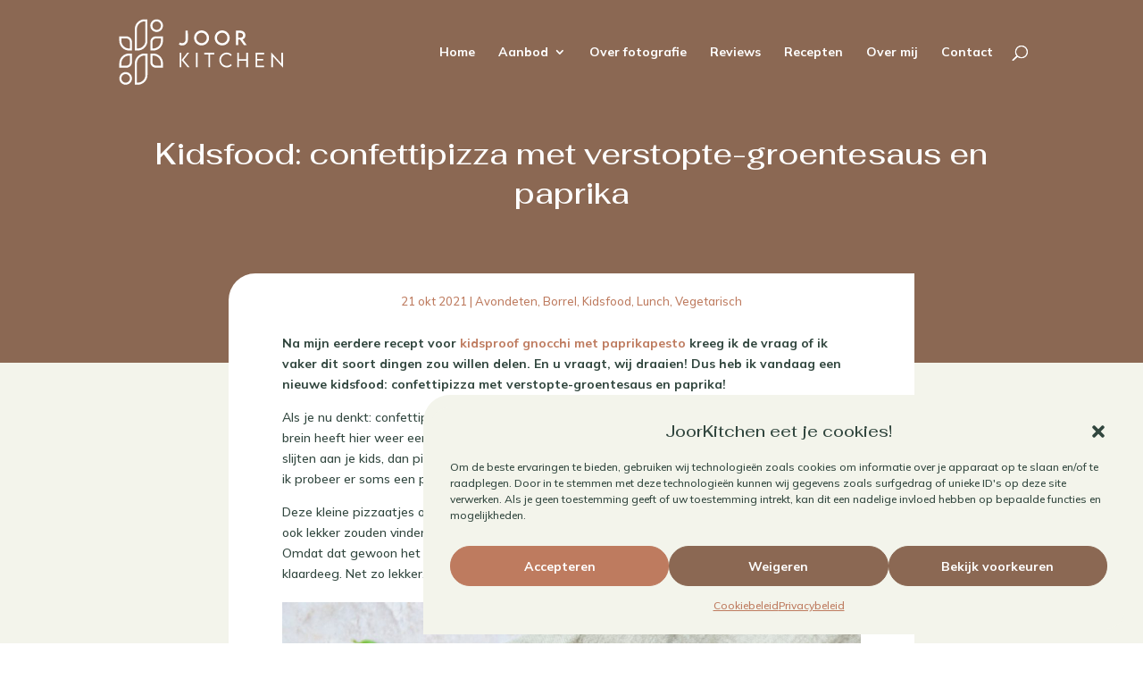

--- FILE ---
content_type: text/html; charset=utf-8
request_url: https://www.google.com/recaptcha/api2/anchor?ar=1&k=6LcImRcpAAAAALwYIxRGJk8MkHsK0f1EN6mQtBTR&co=aHR0cHM6Ly93d3cuam9vcmtpdGNoZW4ubmw6NDQz&hl=en&v=PoyoqOPhxBO7pBk68S4YbpHZ&size=invisible&anchor-ms=20000&execute-ms=30000&cb=pr5kbw4lrz3a
body_size: 48656
content:
<!DOCTYPE HTML><html dir="ltr" lang="en"><head><meta http-equiv="Content-Type" content="text/html; charset=UTF-8">
<meta http-equiv="X-UA-Compatible" content="IE=edge">
<title>reCAPTCHA</title>
<style type="text/css">
/* cyrillic-ext */
@font-face {
  font-family: 'Roboto';
  font-style: normal;
  font-weight: 400;
  font-stretch: 100%;
  src: url(//fonts.gstatic.com/s/roboto/v48/KFO7CnqEu92Fr1ME7kSn66aGLdTylUAMa3GUBHMdazTgWw.woff2) format('woff2');
  unicode-range: U+0460-052F, U+1C80-1C8A, U+20B4, U+2DE0-2DFF, U+A640-A69F, U+FE2E-FE2F;
}
/* cyrillic */
@font-face {
  font-family: 'Roboto';
  font-style: normal;
  font-weight: 400;
  font-stretch: 100%;
  src: url(//fonts.gstatic.com/s/roboto/v48/KFO7CnqEu92Fr1ME7kSn66aGLdTylUAMa3iUBHMdazTgWw.woff2) format('woff2');
  unicode-range: U+0301, U+0400-045F, U+0490-0491, U+04B0-04B1, U+2116;
}
/* greek-ext */
@font-face {
  font-family: 'Roboto';
  font-style: normal;
  font-weight: 400;
  font-stretch: 100%;
  src: url(//fonts.gstatic.com/s/roboto/v48/KFO7CnqEu92Fr1ME7kSn66aGLdTylUAMa3CUBHMdazTgWw.woff2) format('woff2');
  unicode-range: U+1F00-1FFF;
}
/* greek */
@font-face {
  font-family: 'Roboto';
  font-style: normal;
  font-weight: 400;
  font-stretch: 100%;
  src: url(//fonts.gstatic.com/s/roboto/v48/KFO7CnqEu92Fr1ME7kSn66aGLdTylUAMa3-UBHMdazTgWw.woff2) format('woff2');
  unicode-range: U+0370-0377, U+037A-037F, U+0384-038A, U+038C, U+038E-03A1, U+03A3-03FF;
}
/* math */
@font-face {
  font-family: 'Roboto';
  font-style: normal;
  font-weight: 400;
  font-stretch: 100%;
  src: url(//fonts.gstatic.com/s/roboto/v48/KFO7CnqEu92Fr1ME7kSn66aGLdTylUAMawCUBHMdazTgWw.woff2) format('woff2');
  unicode-range: U+0302-0303, U+0305, U+0307-0308, U+0310, U+0312, U+0315, U+031A, U+0326-0327, U+032C, U+032F-0330, U+0332-0333, U+0338, U+033A, U+0346, U+034D, U+0391-03A1, U+03A3-03A9, U+03B1-03C9, U+03D1, U+03D5-03D6, U+03F0-03F1, U+03F4-03F5, U+2016-2017, U+2034-2038, U+203C, U+2040, U+2043, U+2047, U+2050, U+2057, U+205F, U+2070-2071, U+2074-208E, U+2090-209C, U+20D0-20DC, U+20E1, U+20E5-20EF, U+2100-2112, U+2114-2115, U+2117-2121, U+2123-214F, U+2190, U+2192, U+2194-21AE, U+21B0-21E5, U+21F1-21F2, U+21F4-2211, U+2213-2214, U+2216-22FF, U+2308-230B, U+2310, U+2319, U+231C-2321, U+2336-237A, U+237C, U+2395, U+239B-23B7, U+23D0, U+23DC-23E1, U+2474-2475, U+25AF, U+25B3, U+25B7, U+25BD, U+25C1, U+25CA, U+25CC, U+25FB, U+266D-266F, U+27C0-27FF, U+2900-2AFF, U+2B0E-2B11, U+2B30-2B4C, U+2BFE, U+3030, U+FF5B, U+FF5D, U+1D400-1D7FF, U+1EE00-1EEFF;
}
/* symbols */
@font-face {
  font-family: 'Roboto';
  font-style: normal;
  font-weight: 400;
  font-stretch: 100%;
  src: url(//fonts.gstatic.com/s/roboto/v48/KFO7CnqEu92Fr1ME7kSn66aGLdTylUAMaxKUBHMdazTgWw.woff2) format('woff2');
  unicode-range: U+0001-000C, U+000E-001F, U+007F-009F, U+20DD-20E0, U+20E2-20E4, U+2150-218F, U+2190, U+2192, U+2194-2199, U+21AF, U+21E6-21F0, U+21F3, U+2218-2219, U+2299, U+22C4-22C6, U+2300-243F, U+2440-244A, U+2460-24FF, U+25A0-27BF, U+2800-28FF, U+2921-2922, U+2981, U+29BF, U+29EB, U+2B00-2BFF, U+4DC0-4DFF, U+FFF9-FFFB, U+10140-1018E, U+10190-1019C, U+101A0, U+101D0-101FD, U+102E0-102FB, U+10E60-10E7E, U+1D2C0-1D2D3, U+1D2E0-1D37F, U+1F000-1F0FF, U+1F100-1F1AD, U+1F1E6-1F1FF, U+1F30D-1F30F, U+1F315, U+1F31C, U+1F31E, U+1F320-1F32C, U+1F336, U+1F378, U+1F37D, U+1F382, U+1F393-1F39F, U+1F3A7-1F3A8, U+1F3AC-1F3AF, U+1F3C2, U+1F3C4-1F3C6, U+1F3CA-1F3CE, U+1F3D4-1F3E0, U+1F3ED, U+1F3F1-1F3F3, U+1F3F5-1F3F7, U+1F408, U+1F415, U+1F41F, U+1F426, U+1F43F, U+1F441-1F442, U+1F444, U+1F446-1F449, U+1F44C-1F44E, U+1F453, U+1F46A, U+1F47D, U+1F4A3, U+1F4B0, U+1F4B3, U+1F4B9, U+1F4BB, U+1F4BF, U+1F4C8-1F4CB, U+1F4D6, U+1F4DA, U+1F4DF, U+1F4E3-1F4E6, U+1F4EA-1F4ED, U+1F4F7, U+1F4F9-1F4FB, U+1F4FD-1F4FE, U+1F503, U+1F507-1F50B, U+1F50D, U+1F512-1F513, U+1F53E-1F54A, U+1F54F-1F5FA, U+1F610, U+1F650-1F67F, U+1F687, U+1F68D, U+1F691, U+1F694, U+1F698, U+1F6AD, U+1F6B2, U+1F6B9-1F6BA, U+1F6BC, U+1F6C6-1F6CF, U+1F6D3-1F6D7, U+1F6E0-1F6EA, U+1F6F0-1F6F3, U+1F6F7-1F6FC, U+1F700-1F7FF, U+1F800-1F80B, U+1F810-1F847, U+1F850-1F859, U+1F860-1F887, U+1F890-1F8AD, U+1F8B0-1F8BB, U+1F8C0-1F8C1, U+1F900-1F90B, U+1F93B, U+1F946, U+1F984, U+1F996, U+1F9E9, U+1FA00-1FA6F, U+1FA70-1FA7C, U+1FA80-1FA89, U+1FA8F-1FAC6, U+1FACE-1FADC, U+1FADF-1FAE9, U+1FAF0-1FAF8, U+1FB00-1FBFF;
}
/* vietnamese */
@font-face {
  font-family: 'Roboto';
  font-style: normal;
  font-weight: 400;
  font-stretch: 100%;
  src: url(//fonts.gstatic.com/s/roboto/v48/KFO7CnqEu92Fr1ME7kSn66aGLdTylUAMa3OUBHMdazTgWw.woff2) format('woff2');
  unicode-range: U+0102-0103, U+0110-0111, U+0128-0129, U+0168-0169, U+01A0-01A1, U+01AF-01B0, U+0300-0301, U+0303-0304, U+0308-0309, U+0323, U+0329, U+1EA0-1EF9, U+20AB;
}
/* latin-ext */
@font-face {
  font-family: 'Roboto';
  font-style: normal;
  font-weight: 400;
  font-stretch: 100%;
  src: url(//fonts.gstatic.com/s/roboto/v48/KFO7CnqEu92Fr1ME7kSn66aGLdTylUAMa3KUBHMdazTgWw.woff2) format('woff2');
  unicode-range: U+0100-02BA, U+02BD-02C5, U+02C7-02CC, U+02CE-02D7, U+02DD-02FF, U+0304, U+0308, U+0329, U+1D00-1DBF, U+1E00-1E9F, U+1EF2-1EFF, U+2020, U+20A0-20AB, U+20AD-20C0, U+2113, U+2C60-2C7F, U+A720-A7FF;
}
/* latin */
@font-face {
  font-family: 'Roboto';
  font-style: normal;
  font-weight: 400;
  font-stretch: 100%;
  src: url(//fonts.gstatic.com/s/roboto/v48/KFO7CnqEu92Fr1ME7kSn66aGLdTylUAMa3yUBHMdazQ.woff2) format('woff2');
  unicode-range: U+0000-00FF, U+0131, U+0152-0153, U+02BB-02BC, U+02C6, U+02DA, U+02DC, U+0304, U+0308, U+0329, U+2000-206F, U+20AC, U+2122, U+2191, U+2193, U+2212, U+2215, U+FEFF, U+FFFD;
}
/* cyrillic-ext */
@font-face {
  font-family: 'Roboto';
  font-style: normal;
  font-weight: 500;
  font-stretch: 100%;
  src: url(//fonts.gstatic.com/s/roboto/v48/KFO7CnqEu92Fr1ME7kSn66aGLdTylUAMa3GUBHMdazTgWw.woff2) format('woff2');
  unicode-range: U+0460-052F, U+1C80-1C8A, U+20B4, U+2DE0-2DFF, U+A640-A69F, U+FE2E-FE2F;
}
/* cyrillic */
@font-face {
  font-family: 'Roboto';
  font-style: normal;
  font-weight: 500;
  font-stretch: 100%;
  src: url(//fonts.gstatic.com/s/roboto/v48/KFO7CnqEu92Fr1ME7kSn66aGLdTylUAMa3iUBHMdazTgWw.woff2) format('woff2');
  unicode-range: U+0301, U+0400-045F, U+0490-0491, U+04B0-04B1, U+2116;
}
/* greek-ext */
@font-face {
  font-family: 'Roboto';
  font-style: normal;
  font-weight: 500;
  font-stretch: 100%;
  src: url(//fonts.gstatic.com/s/roboto/v48/KFO7CnqEu92Fr1ME7kSn66aGLdTylUAMa3CUBHMdazTgWw.woff2) format('woff2');
  unicode-range: U+1F00-1FFF;
}
/* greek */
@font-face {
  font-family: 'Roboto';
  font-style: normal;
  font-weight: 500;
  font-stretch: 100%;
  src: url(//fonts.gstatic.com/s/roboto/v48/KFO7CnqEu92Fr1ME7kSn66aGLdTylUAMa3-UBHMdazTgWw.woff2) format('woff2');
  unicode-range: U+0370-0377, U+037A-037F, U+0384-038A, U+038C, U+038E-03A1, U+03A3-03FF;
}
/* math */
@font-face {
  font-family: 'Roboto';
  font-style: normal;
  font-weight: 500;
  font-stretch: 100%;
  src: url(//fonts.gstatic.com/s/roboto/v48/KFO7CnqEu92Fr1ME7kSn66aGLdTylUAMawCUBHMdazTgWw.woff2) format('woff2');
  unicode-range: U+0302-0303, U+0305, U+0307-0308, U+0310, U+0312, U+0315, U+031A, U+0326-0327, U+032C, U+032F-0330, U+0332-0333, U+0338, U+033A, U+0346, U+034D, U+0391-03A1, U+03A3-03A9, U+03B1-03C9, U+03D1, U+03D5-03D6, U+03F0-03F1, U+03F4-03F5, U+2016-2017, U+2034-2038, U+203C, U+2040, U+2043, U+2047, U+2050, U+2057, U+205F, U+2070-2071, U+2074-208E, U+2090-209C, U+20D0-20DC, U+20E1, U+20E5-20EF, U+2100-2112, U+2114-2115, U+2117-2121, U+2123-214F, U+2190, U+2192, U+2194-21AE, U+21B0-21E5, U+21F1-21F2, U+21F4-2211, U+2213-2214, U+2216-22FF, U+2308-230B, U+2310, U+2319, U+231C-2321, U+2336-237A, U+237C, U+2395, U+239B-23B7, U+23D0, U+23DC-23E1, U+2474-2475, U+25AF, U+25B3, U+25B7, U+25BD, U+25C1, U+25CA, U+25CC, U+25FB, U+266D-266F, U+27C0-27FF, U+2900-2AFF, U+2B0E-2B11, U+2B30-2B4C, U+2BFE, U+3030, U+FF5B, U+FF5D, U+1D400-1D7FF, U+1EE00-1EEFF;
}
/* symbols */
@font-face {
  font-family: 'Roboto';
  font-style: normal;
  font-weight: 500;
  font-stretch: 100%;
  src: url(//fonts.gstatic.com/s/roboto/v48/KFO7CnqEu92Fr1ME7kSn66aGLdTylUAMaxKUBHMdazTgWw.woff2) format('woff2');
  unicode-range: U+0001-000C, U+000E-001F, U+007F-009F, U+20DD-20E0, U+20E2-20E4, U+2150-218F, U+2190, U+2192, U+2194-2199, U+21AF, U+21E6-21F0, U+21F3, U+2218-2219, U+2299, U+22C4-22C6, U+2300-243F, U+2440-244A, U+2460-24FF, U+25A0-27BF, U+2800-28FF, U+2921-2922, U+2981, U+29BF, U+29EB, U+2B00-2BFF, U+4DC0-4DFF, U+FFF9-FFFB, U+10140-1018E, U+10190-1019C, U+101A0, U+101D0-101FD, U+102E0-102FB, U+10E60-10E7E, U+1D2C0-1D2D3, U+1D2E0-1D37F, U+1F000-1F0FF, U+1F100-1F1AD, U+1F1E6-1F1FF, U+1F30D-1F30F, U+1F315, U+1F31C, U+1F31E, U+1F320-1F32C, U+1F336, U+1F378, U+1F37D, U+1F382, U+1F393-1F39F, U+1F3A7-1F3A8, U+1F3AC-1F3AF, U+1F3C2, U+1F3C4-1F3C6, U+1F3CA-1F3CE, U+1F3D4-1F3E0, U+1F3ED, U+1F3F1-1F3F3, U+1F3F5-1F3F7, U+1F408, U+1F415, U+1F41F, U+1F426, U+1F43F, U+1F441-1F442, U+1F444, U+1F446-1F449, U+1F44C-1F44E, U+1F453, U+1F46A, U+1F47D, U+1F4A3, U+1F4B0, U+1F4B3, U+1F4B9, U+1F4BB, U+1F4BF, U+1F4C8-1F4CB, U+1F4D6, U+1F4DA, U+1F4DF, U+1F4E3-1F4E6, U+1F4EA-1F4ED, U+1F4F7, U+1F4F9-1F4FB, U+1F4FD-1F4FE, U+1F503, U+1F507-1F50B, U+1F50D, U+1F512-1F513, U+1F53E-1F54A, U+1F54F-1F5FA, U+1F610, U+1F650-1F67F, U+1F687, U+1F68D, U+1F691, U+1F694, U+1F698, U+1F6AD, U+1F6B2, U+1F6B9-1F6BA, U+1F6BC, U+1F6C6-1F6CF, U+1F6D3-1F6D7, U+1F6E0-1F6EA, U+1F6F0-1F6F3, U+1F6F7-1F6FC, U+1F700-1F7FF, U+1F800-1F80B, U+1F810-1F847, U+1F850-1F859, U+1F860-1F887, U+1F890-1F8AD, U+1F8B0-1F8BB, U+1F8C0-1F8C1, U+1F900-1F90B, U+1F93B, U+1F946, U+1F984, U+1F996, U+1F9E9, U+1FA00-1FA6F, U+1FA70-1FA7C, U+1FA80-1FA89, U+1FA8F-1FAC6, U+1FACE-1FADC, U+1FADF-1FAE9, U+1FAF0-1FAF8, U+1FB00-1FBFF;
}
/* vietnamese */
@font-face {
  font-family: 'Roboto';
  font-style: normal;
  font-weight: 500;
  font-stretch: 100%;
  src: url(//fonts.gstatic.com/s/roboto/v48/KFO7CnqEu92Fr1ME7kSn66aGLdTylUAMa3OUBHMdazTgWw.woff2) format('woff2');
  unicode-range: U+0102-0103, U+0110-0111, U+0128-0129, U+0168-0169, U+01A0-01A1, U+01AF-01B0, U+0300-0301, U+0303-0304, U+0308-0309, U+0323, U+0329, U+1EA0-1EF9, U+20AB;
}
/* latin-ext */
@font-face {
  font-family: 'Roboto';
  font-style: normal;
  font-weight: 500;
  font-stretch: 100%;
  src: url(//fonts.gstatic.com/s/roboto/v48/KFO7CnqEu92Fr1ME7kSn66aGLdTylUAMa3KUBHMdazTgWw.woff2) format('woff2');
  unicode-range: U+0100-02BA, U+02BD-02C5, U+02C7-02CC, U+02CE-02D7, U+02DD-02FF, U+0304, U+0308, U+0329, U+1D00-1DBF, U+1E00-1E9F, U+1EF2-1EFF, U+2020, U+20A0-20AB, U+20AD-20C0, U+2113, U+2C60-2C7F, U+A720-A7FF;
}
/* latin */
@font-face {
  font-family: 'Roboto';
  font-style: normal;
  font-weight: 500;
  font-stretch: 100%;
  src: url(//fonts.gstatic.com/s/roboto/v48/KFO7CnqEu92Fr1ME7kSn66aGLdTylUAMa3yUBHMdazQ.woff2) format('woff2');
  unicode-range: U+0000-00FF, U+0131, U+0152-0153, U+02BB-02BC, U+02C6, U+02DA, U+02DC, U+0304, U+0308, U+0329, U+2000-206F, U+20AC, U+2122, U+2191, U+2193, U+2212, U+2215, U+FEFF, U+FFFD;
}
/* cyrillic-ext */
@font-face {
  font-family: 'Roboto';
  font-style: normal;
  font-weight: 900;
  font-stretch: 100%;
  src: url(//fonts.gstatic.com/s/roboto/v48/KFO7CnqEu92Fr1ME7kSn66aGLdTylUAMa3GUBHMdazTgWw.woff2) format('woff2');
  unicode-range: U+0460-052F, U+1C80-1C8A, U+20B4, U+2DE0-2DFF, U+A640-A69F, U+FE2E-FE2F;
}
/* cyrillic */
@font-face {
  font-family: 'Roboto';
  font-style: normal;
  font-weight: 900;
  font-stretch: 100%;
  src: url(//fonts.gstatic.com/s/roboto/v48/KFO7CnqEu92Fr1ME7kSn66aGLdTylUAMa3iUBHMdazTgWw.woff2) format('woff2');
  unicode-range: U+0301, U+0400-045F, U+0490-0491, U+04B0-04B1, U+2116;
}
/* greek-ext */
@font-face {
  font-family: 'Roboto';
  font-style: normal;
  font-weight: 900;
  font-stretch: 100%;
  src: url(//fonts.gstatic.com/s/roboto/v48/KFO7CnqEu92Fr1ME7kSn66aGLdTylUAMa3CUBHMdazTgWw.woff2) format('woff2');
  unicode-range: U+1F00-1FFF;
}
/* greek */
@font-face {
  font-family: 'Roboto';
  font-style: normal;
  font-weight: 900;
  font-stretch: 100%;
  src: url(//fonts.gstatic.com/s/roboto/v48/KFO7CnqEu92Fr1ME7kSn66aGLdTylUAMa3-UBHMdazTgWw.woff2) format('woff2');
  unicode-range: U+0370-0377, U+037A-037F, U+0384-038A, U+038C, U+038E-03A1, U+03A3-03FF;
}
/* math */
@font-face {
  font-family: 'Roboto';
  font-style: normal;
  font-weight: 900;
  font-stretch: 100%;
  src: url(//fonts.gstatic.com/s/roboto/v48/KFO7CnqEu92Fr1ME7kSn66aGLdTylUAMawCUBHMdazTgWw.woff2) format('woff2');
  unicode-range: U+0302-0303, U+0305, U+0307-0308, U+0310, U+0312, U+0315, U+031A, U+0326-0327, U+032C, U+032F-0330, U+0332-0333, U+0338, U+033A, U+0346, U+034D, U+0391-03A1, U+03A3-03A9, U+03B1-03C9, U+03D1, U+03D5-03D6, U+03F0-03F1, U+03F4-03F5, U+2016-2017, U+2034-2038, U+203C, U+2040, U+2043, U+2047, U+2050, U+2057, U+205F, U+2070-2071, U+2074-208E, U+2090-209C, U+20D0-20DC, U+20E1, U+20E5-20EF, U+2100-2112, U+2114-2115, U+2117-2121, U+2123-214F, U+2190, U+2192, U+2194-21AE, U+21B0-21E5, U+21F1-21F2, U+21F4-2211, U+2213-2214, U+2216-22FF, U+2308-230B, U+2310, U+2319, U+231C-2321, U+2336-237A, U+237C, U+2395, U+239B-23B7, U+23D0, U+23DC-23E1, U+2474-2475, U+25AF, U+25B3, U+25B7, U+25BD, U+25C1, U+25CA, U+25CC, U+25FB, U+266D-266F, U+27C0-27FF, U+2900-2AFF, U+2B0E-2B11, U+2B30-2B4C, U+2BFE, U+3030, U+FF5B, U+FF5D, U+1D400-1D7FF, U+1EE00-1EEFF;
}
/* symbols */
@font-face {
  font-family: 'Roboto';
  font-style: normal;
  font-weight: 900;
  font-stretch: 100%;
  src: url(//fonts.gstatic.com/s/roboto/v48/KFO7CnqEu92Fr1ME7kSn66aGLdTylUAMaxKUBHMdazTgWw.woff2) format('woff2');
  unicode-range: U+0001-000C, U+000E-001F, U+007F-009F, U+20DD-20E0, U+20E2-20E4, U+2150-218F, U+2190, U+2192, U+2194-2199, U+21AF, U+21E6-21F0, U+21F3, U+2218-2219, U+2299, U+22C4-22C6, U+2300-243F, U+2440-244A, U+2460-24FF, U+25A0-27BF, U+2800-28FF, U+2921-2922, U+2981, U+29BF, U+29EB, U+2B00-2BFF, U+4DC0-4DFF, U+FFF9-FFFB, U+10140-1018E, U+10190-1019C, U+101A0, U+101D0-101FD, U+102E0-102FB, U+10E60-10E7E, U+1D2C0-1D2D3, U+1D2E0-1D37F, U+1F000-1F0FF, U+1F100-1F1AD, U+1F1E6-1F1FF, U+1F30D-1F30F, U+1F315, U+1F31C, U+1F31E, U+1F320-1F32C, U+1F336, U+1F378, U+1F37D, U+1F382, U+1F393-1F39F, U+1F3A7-1F3A8, U+1F3AC-1F3AF, U+1F3C2, U+1F3C4-1F3C6, U+1F3CA-1F3CE, U+1F3D4-1F3E0, U+1F3ED, U+1F3F1-1F3F3, U+1F3F5-1F3F7, U+1F408, U+1F415, U+1F41F, U+1F426, U+1F43F, U+1F441-1F442, U+1F444, U+1F446-1F449, U+1F44C-1F44E, U+1F453, U+1F46A, U+1F47D, U+1F4A3, U+1F4B0, U+1F4B3, U+1F4B9, U+1F4BB, U+1F4BF, U+1F4C8-1F4CB, U+1F4D6, U+1F4DA, U+1F4DF, U+1F4E3-1F4E6, U+1F4EA-1F4ED, U+1F4F7, U+1F4F9-1F4FB, U+1F4FD-1F4FE, U+1F503, U+1F507-1F50B, U+1F50D, U+1F512-1F513, U+1F53E-1F54A, U+1F54F-1F5FA, U+1F610, U+1F650-1F67F, U+1F687, U+1F68D, U+1F691, U+1F694, U+1F698, U+1F6AD, U+1F6B2, U+1F6B9-1F6BA, U+1F6BC, U+1F6C6-1F6CF, U+1F6D3-1F6D7, U+1F6E0-1F6EA, U+1F6F0-1F6F3, U+1F6F7-1F6FC, U+1F700-1F7FF, U+1F800-1F80B, U+1F810-1F847, U+1F850-1F859, U+1F860-1F887, U+1F890-1F8AD, U+1F8B0-1F8BB, U+1F8C0-1F8C1, U+1F900-1F90B, U+1F93B, U+1F946, U+1F984, U+1F996, U+1F9E9, U+1FA00-1FA6F, U+1FA70-1FA7C, U+1FA80-1FA89, U+1FA8F-1FAC6, U+1FACE-1FADC, U+1FADF-1FAE9, U+1FAF0-1FAF8, U+1FB00-1FBFF;
}
/* vietnamese */
@font-face {
  font-family: 'Roboto';
  font-style: normal;
  font-weight: 900;
  font-stretch: 100%;
  src: url(//fonts.gstatic.com/s/roboto/v48/KFO7CnqEu92Fr1ME7kSn66aGLdTylUAMa3OUBHMdazTgWw.woff2) format('woff2');
  unicode-range: U+0102-0103, U+0110-0111, U+0128-0129, U+0168-0169, U+01A0-01A1, U+01AF-01B0, U+0300-0301, U+0303-0304, U+0308-0309, U+0323, U+0329, U+1EA0-1EF9, U+20AB;
}
/* latin-ext */
@font-face {
  font-family: 'Roboto';
  font-style: normal;
  font-weight: 900;
  font-stretch: 100%;
  src: url(//fonts.gstatic.com/s/roboto/v48/KFO7CnqEu92Fr1ME7kSn66aGLdTylUAMa3KUBHMdazTgWw.woff2) format('woff2');
  unicode-range: U+0100-02BA, U+02BD-02C5, U+02C7-02CC, U+02CE-02D7, U+02DD-02FF, U+0304, U+0308, U+0329, U+1D00-1DBF, U+1E00-1E9F, U+1EF2-1EFF, U+2020, U+20A0-20AB, U+20AD-20C0, U+2113, U+2C60-2C7F, U+A720-A7FF;
}
/* latin */
@font-face {
  font-family: 'Roboto';
  font-style: normal;
  font-weight: 900;
  font-stretch: 100%;
  src: url(//fonts.gstatic.com/s/roboto/v48/KFO7CnqEu92Fr1ME7kSn66aGLdTylUAMa3yUBHMdazQ.woff2) format('woff2');
  unicode-range: U+0000-00FF, U+0131, U+0152-0153, U+02BB-02BC, U+02C6, U+02DA, U+02DC, U+0304, U+0308, U+0329, U+2000-206F, U+20AC, U+2122, U+2191, U+2193, U+2212, U+2215, U+FEFF, U+FFFD;
}

</style>
<link rel="stylesheet" type="text/css" href="https://www.gstatic.com/recaptcha/releases/PoyoqOPhxBO7pBk68S4YbpHZ/styles__ltr.css">
<script nonce="GH3GJo1Q7hmGRMOfhDzZNw" type="text/javascript">window['__recaptcha_api'] = 'https://www.google.com/recaptcha/api2/';</script>
<script type="text/javascript" src="https://www.gstatic.com/recaptcha/releases/PoyoqOPhxBO7pBk68S4YbpHZ/recaptcha__en.js" nonce="GH3GJo1Q7hmGRMOfhDzZNw">
      
    </script></head>
<body><div id="rc-anchor-alert" class="rc-anchor-alert"></div>
<input type="hidden" id="recaptcha-token" value="[base64]">
<script type="text/javascript" nonce="GH3GJo1Q7hmGRMOfhDzZNw">
      recaptcha.anchor.Main.init("[\x22ainput\x22,[\x22bgdata\x22,\x22\x22,\[base64]/[base64]/UltIKytdPWE6KGE8MjA0OD9SW0grK109YT4+NnwxOTI6KChhJjY0NTEyKT09NTUyOTYmJnErMTxoLmxlbmd0aCYmKGguY2hhckNvZGVBdChxKzEpJjY0NTEyKT09NTYzMjA/[base64]/MjU1OlI/[base64]/[base64]/[base64]/[base64]/[base64]/[base64]/[base64]/[base64]/[base64]/[base64]\x22,\[base64]\\u003d\\u003d\x22,\x22bVtVw74Rwow6wr7DjMKew7fDlXdww7EKw7XDvB07aMOVwpx/f8KfIkbCgQrDsEouesKfTVvCmxJkLsK3OsKNw7/CqwTDqFgtwqEEwrJrw7Nkw6fDpsO1w6/DkcKFfBfDqSA2U0F7FxIMwpBfwokMwodGw5tzLh7CthPCpcK0wosuw7Niw4fCrkQAw4bCoyPDm8Kaw47CvkrDqRjCksOdFTNtM8OHw7dTwqjCtcOAwoEtwrZcw6ExSMOWwo/Dq8KAK3rCkMOnwpEfw5rDmRMGw6rDn8K3MkQzexPCsDN3YMOFW1vDrMKQwqzCoAXCm8OYw6jCrcKowpIZRMKUZ8KQK8OZwqrDhWh2wpR6wrXCt2kDOMKaZ8KGfCjCsFMJJsKVwpzDvMOrHh4sPU3Cm2/CvnbCjF4kO8OzbMOlV03CgmTDqRHDt2HDmMOST8OCwqLChsOHwrV4GBbDj8OSKMOPwpHCs8KMKMK/RQxteEDDgMOzD8O/DHwyw7xBw6HDtToNw6HDlsK+wo4Ew5ogZ24pDg5wwpphwrPCr2U7eMKzw6rCrQ8ZPArDvwZPAMKCR8OJfxzDi8OGwpA3K8KVLiRdw7Ezw7HDt8OKBQfDu1fDjcKHC3gAw7bCpcKfw5vCm8OKwqXCv3A8wq/CiyXCgcOXFEVJXSkBwpzCicOkw63Cr8KCw4EQSx5zWG8WwpPCqGHDtlrCm8OEw4vDlsKQdWjDkmbCmMOUw4rDtMKkwoEqNBXClhomCiDCv8O6MnvCk3PCkcOBwr3CnmMjeRBow77DoXfCiAhHFUVmw5TDjy1/[base64]/CgMOjWQgoVcOUdxEzw41+w4RmYzYNa8OGUxNiWMKTNxzDqm7Cg8KZw6R3w73CpMK/w4PCmsKMaG4jwpJGd8KnCwfDhsKLwrBgYwtAwpfCpjPDiRIUIcOnwolPwq1CasK/TMOCwpvDh0cQTTledWzDh1DChHbCgcONwr3Dk8KKFcKLEU1EwqDDvDomOMKsw7bChnYANUvChh5swq1/MsKrChfDn8OoA8K1QyV0UR0GMsOhIzPCncORw4M/[base64]/DqFDCrMO6D8KZVcKJwrbCicKhwpDCj8Klf8KiwqHDgcKHw593w5ZyQDkJT0QfXsOvdATDn8KkI8K7w78+OTtAwrtmFMOXMsK/[base64]/DgsONwqbDh1JHDzkCwoMBTALDqsOAw74Dw78Sw6QEwpnDhsKNEQw9w4tyw67Dtk7DvsO/aMOBAMOUwoLDnsKYT1A1woE/aHY/LMKLw4bDvSbDrsKQwrEOUMKpTT8Ew5bCvHDDryvCtE7DncOiw4hJXcK5wr7CksK0EMKEwrcfwrXCukTDncK7bcKmwrV3wqt+eRoYwpTCrcKFV0Zfw6Vuw6HCrydew7w6SzcKw419w53Dh8OXZHE/HVPDscOLwpU1AcO2wrrDocKwNMKNf8OpJMOmICjCrcOtwpLDhcOHdxIWT2vClGpIwpzCuirCkcOgMcKKL8OeVgN6BcK6wovDhsOVw4NIDMORYMKVVcOLL8K1wpR5wqMXw7PDlhFWw5nDpSN7wqPCkmxYw4fDkjNPXmEvYsKqw5ROBcKsJMK0SsOiGsKjU0Vyw5dXTj/CnsOFw7XDpz3ClWgcwqFZO8OlfcKxwoDDhjBcQcKOwp3CtAU9w4/CksOnwrhgw4PCkMKfEz/Cl8OISWV8w7TCk8OEw6kxwoxwwo3DiA5ZwonDnARjw4rClsOjAMKywo4DWcK4wpp+w7Adw4jDuMOEw6VUJMOdw4HClsKBw4xSwpfCj8Obw67DvFvCsBEhOxTDoUZgZhx3CcO7VcODw5wcwptRw7jDmzkVw48swrzDvA7CvcKywrDDn8O/LMOCw4JuwoZJHWxfP8ORw4Q6w4rDi8OqwpzCo17Di8OTFREtSsK2CBJpSyYAeyfCrDcrw7PCv3guKcKqK8O5w6jCv3nCvmQQwpkVZMOJMQBbwpxaG2HDusKnw6ppwrxkV3HDnUkiVMKiw4xkL8O5OmDCo8KOwrnDhhzDv8OTwp9/w5lgcsO2Q8Kqw6bDjcOiXE3CisO+w5/CqcOnEh7Ch3/DlQh7wpERwqDCosO+QXbDuBjCn8OQBBrCrcOowox0DsOvw7oww6k9NCxlS8KaI0zCrMOfw4lww6/CisKjw74rXyTDs03CmRZYw4YVwoU2Dy4Tw7RBfx3DvwMgw7XDqsKrfi5gwpBUw4EAworDkjXCogDCp8Otw5/DuMKKByFFdcKxwpnDmQrDkSoUBcOoE8Krw71TBcOpwrfCi8KnwrTDnsOxFAdWUkDDg2PCjsKLwoHCqQNLw5vCnsOKKU3CrMKtWsOOA8ObwoXDhw/Ct3plSErDtWIgw4jDgSdfY8OzJMKAUiHDrHzCiWQNWcOaGMKmwr3CkGULw7TCvcKjw7tbJxjCg0ZUADbDkjASwrTDkkDCg1zCiiF/wqwKwoTDp2dKFWExXcKKEUUracOWwp4gwrgmw4EswpIdTk7DgwR9E8OCcsK/w7jCvsOXw6HDr0o8TcOjw74qUMOoCERmR1kgw4MwwpNjw7XDvsK0PcOww7XDtsOQazkfBW7DhsO6w48zw5Fsw6DChzHChMOSw5ZUwr/DogLCo8KZBCwPKmXCmsOGdy9BwqzDnFHDg8KdwqI3KHIOwoYBB8KaQcOaw6MAwqsQOcKBw4HCpcKWGsKxwpprGTzCqXZDGMKCah/CpV4/[base64]/Dj8KZw5XCixAxwprCjsO6bsOfwocHLRHCuMOrYhszw7PDtDXDkR5MwplDIE5fYGnDmUXCr8KhBjPDvMK8wrMlOMOOwoDDscOew5DDncK0w6rDmnzDhgXDtMO/NnXCtcOZFjvDnMOVwoTCsl7CmsKWEi3DqcKmacKkw5fCrCHDpFt7wqoocGbCtsOZO8KYWcOJWMOxXsKtwrkuenDDtDTDqcKdBcOKw5vDlBDCsTUhw6bCscORwpfCscOlGgvCnMOmw40eGQfCrcKyI3REZm3DhcK/FQQJScKwIsKRccOSwr/CocOpMMKyZcO6wrB5Z1jCiMKmwqLCh8OCwowBwrnChGp5AcOhYjLCgsONdQhzwr9VwqdwL8Knw5kEw6JLwoPCrGnDusKcDsKAwqNUw6djw4PDpgIJw7/DsnfDhMOZw5hdaiZXwoLDpHl4woFAZcODw73Ctw4+w5XDgsOfQ8KgNmHDpgzDsSRuwqArw5czE8OfA1Jrw7rDisOZw4DDj8KjwoLChsObdsKcfsKcwqjChcKMwrrDrMK4MMKEw4YdwrtUJ8OPw57CkcKvw4/[base64]/[base64]/DusO3w7AQwoHClEE0Bm08AMKuwpYeTsKPw7IeTQLCscKsY3vDiMOEw4sKw47DnsK0w6xrZy92w4TCvTQAw4RoQxcyw4HDusKFwpzDgMKFwp0ZwoHCsQMZwprCscKaB8Oqw7ZCesOFGD/Cun3CvMOtw5HCrGJza8Oew7EzOGERV2XCu8OkQ3LDkMKtw4N+w5wSfl3Cih0Vwp3Du8KPw6bCncKMw4tofnMmFmMqJADCgsO8AHJHw5PCnzPCqmA8wpVKwr4lwo/DrcOxwrwvw7bCl8Klw7HDsxHDh2HDsQ9XwqVKO3TCu8Ojw7HCosK3w6rCrsOTXsKpecO/w7HCn03DicOMwpFUw7nCn2FvwoDDvMKkRmUYwoTChXHDlx3CkcKgwoTCn01IwpF+w6fDnMOyC8KaNMOTcnRtHQ4hb8KEwqoWw5s/RHNpSMOWaSYFHh/DphxYVsOvMR8hGsKjCk7Cg2zCpm86w4ZNw7/CocOOw7VPwpDDrR0odQRrwp/DpMO7w47CnR7DkgfCjcKzwqJFw6nDhxsPwrjDvwrCqMO7w4/Ds2opwrIQw5VPw4jDnH/[base64]/CnMKxw63CqlbDksKswp8zcVZ1JHYQwrjCscOLazzDpi0GTMOUw51Pw5E8w79XKEPCucOtQFXCqsK2bsO1w6DDk2p7wrrCrCR8woZDw4zDshnCnMKRwoN0PMKgwrnDn8Ovw4/[base64]/[base64]/CulInw5LDscKxwoYBw5MLwrnCv8KtwqHDqG/[base64]/DisO0X0pNw6lZacOvF8OMSyAqw7ERDsOYwpjCtsKxKiHDksKQV2sxw4ACZQ9mB8KuwrLCsGVXEsOowqvCl8K1wpbCpTvCh8OawoLDkcOpccKxw4bCtMOiacKYwo/DmcKgw64cfcOHwoo7w7zCvwlAwoEiw4QjwoAkQAjCsD8Jw6oQbMOHUcOAfcKTwrZnE8KaTcKrw53CvsKdRMKfw7DCtTsfSwzCqFnDhjzCjsK/wpN6wqM1wpMDIMK3w6hiw6RUNW7DksOiw7nCh8OwwoPDmcOnwqvDnUzCq8K2w5J2w7xswqjDtE/CrjbClhs/csK8w6hfw7fCkDjDgXDCgxcwMxPClGzCsGE3w65ZfmLCpcKuw6jDgsOUwpNWL8OiAcOBJ8OSfcK8w5E5w4QqUcOVw58gw5/DsGEyP8OCRMOtEsKrDwbDsMK8KgbClMKpwp/CnADCp3M3ZMOlwovCvQhNdQxdwo3CmcO0wrgCw6UdwqnCnhA6w7/Do8Ozwo4iFmrCjMKMAEt5SE3CuMKvwpQpwrBSNcKKCDvCqE9jEMKUw73DiUEqFWsxw4XCkThTwo0XwqbCkV7DmlljAMKAVV7Cu8Klwq1sfyDDuhnCqDFOwqbDncK/X8Oyw6t+w4rCisKUGVxqO8KRw6bCqsKLRMO5TzLDs2U6Q8KAw6zDlB5Ow6oKwp8nXVHDp8OIXw/DjFl/[base64]/[base64]/DgGXCkQDDj8OPw61/wplzw6HDjsKFwqTCgcKFXl/Ds8OKw7F4GyQRwqMjNMOXHMKnH8KEwqB+wrLDm8ODw5sXf8K5wr7DkQUDwo7Dq8O4ScKrwowbR8OJLcK4AsOtK8O/w4HDtVzDisKaM8KVcwDCrFHCnE12wp5Sw6TCrXnCmEDDrMKKQ8OuMh7DpcOdesKSTsOdbxnCs8OxwrjDp1JUAsOmJsKjw47DmC7DlcOgw47CiMKybsKaw6HDp8OCw67DqBYmEsKFbsO/[base64]/[base64]/Cp8KIwqbDn8OKM3AgScKEw6QBKn9EwpUbJ8KtWcK2w4BOWsKqcxQ7csKkIsKEwp/Do8O/w581NcK1CDfDk8OZOSTDscKmwofDtzrCqcO6cgtpS8OtwqXDmlMowpzCt8O+ZcK6woFEDMOyUlXCkMOxwqPCh3zCsCIdwqcOSW1YwqDCtS9fw5Z6w6bCpcKkw6/[base64]/DpHhxJcO4w5bDtMKqw4Fxw6vDmmpaC8KnacKxwppOw4rDkMOVworCl8KYw47DqMKUaFvDiQRCMMKxI3xCa8OeBsK4woTDlMONdFTDqlrCh1/Cgw90w5F5w6wcI8ORwqXDrGQRCF1mw5h2PyQcwqHCiFlww5Epw4RUw6ZFGsKETnA2w4TDrX3DmsKIwq/Cq8OVwq8RICTCrlkUw4fCgMOfwpkHwr8Gwq7DnGvDlErCmMKkUMKgwqwLexh2WcOoZsKTMRxCVkZycsOkL8OnYcOzw5pXBh1SwozCpMOkd8O8BMOmwozCksKFw5zCnmvDv2snXsOnUMKHHMOcCsO/JcKrw5gQwpB8wrnDv8KzTBhCcMKnw7/Col7DiV5jF8KfABcvI2HDo00yM0TDkiDDjMOow7HCoUR+wq3Cj0MRaFV7EMOcwoA4w5Nwwr9DA0/Ck1s1wr0aZ0/CjE7DjSfDhsOKw7bCvxBJL8Olwr7DisO4JXAQVnpNwq04e8Ocw5PCmlFSwoNhXTE2w6B0w67CpDglfjR+w65sSsOqLMOfwozCmsKJw5l6wrrCsCvDucO/[base64]/[base64]/wqjDscKIw7VACx04w61GZcK9wpV6w48aLMKBMhLDp8Kmw7bDqsOawpTDti1fwp05L8O5wq7DuA3Dm8KqCsOaw5sewp56w4cFw5N/bnjDqWIZw6wWacOVw6B/[base64]/DjS4uJi7DgsOww4cDwqgLPQt9V8OowqvDjCXDmcKfcMKNYsOFA8Ohe1jCmsOCw43DrSIdw6TDjcK9wrrDnm94wpbCh8O8wopswpQ4w5PDk1RHPU7Dh8KWdsKPw791w6fDrDXCsWkyw7Bdw6rCiB/DkxlWPsOmEVLCm8KNDSnDvgcEDcKuwr/DqsKwesKGO1dgw4wXDMO1w4TCh8KMw6DCgMOrfzsiwqjCoChyLcK1w6rCliMTKD/[base64]/DnFXDhBlswrLCksKDwojDnmPDqMKFI17DpsKHw7zDqcOvdjDDl3rCu0BGwrzDhcKlfcKPVcKPw6lnwrjDusO9wpkkw7fCgMKBw5rCu2HDpGkLEcOowqUOe2vCisKXwpTCnsOEwrbCr2/Cg8Onw4jCoiXDrcKNw5XCmsKQwrB7SCoUDsKBwoYOw49XL8O1NjYPWsKPL2rDgMKvP8K8wpXCryXCm0ZISmIgwr7DgCVcU1TCiMO7Eg/DvMKew4wwGS7Cr33DlsOrw7Y1w6LDqcOkRAnDn8KAw6oMc8K/wpvDqMK/FCQlUmzDr3ILw41PIcK8IMKwwoYpwqItwrrCosOjI8KYw5ROw5XCuMOxwpkQw4XCukvDksOtF3lUwoTCsUc+KcOgOsODwofDt8O5w6fDhjTCnsKDRD0Zw4DDoX/CnE/DjGXDq8KjwpEIwprCu8Osw74LQj4QWcODeBQSwqLChVIqLzUiX8OIdMKtw43DhjBuwpTDlik5w6LDssORw5hTwpDCijfCjTTDqMO0RMKWKMKMw7IHwoB/wpPCpMOSSXlfXBPCisKmw55ww5/CiiEww5lZHsKfwpjDocKkAcKnworCicKvw5A4w40pH2sxwqcjDzfDkUzDscO1NkPCrknCsAYEB8Kuwp3DonBMwrzDjcK6fEptw5nCs8OzecKQcDTDhQnDjzUIwpEOP2jCkMK2wpcTQw3DoDLDhsKzEFrDkMKWMDRIVMK7HBZLwrfDusO+HG0mw78sRQoswroDCQ/CgcKLwrcGE8O9w7TCt8KANjTChsOBw63DjBfCq8OKw4ICw582DW/CjcKSLcOlBD/CksK/Fn7CvsKjwpp7diA0w7YIG0pRXMOqwqFywojCssKdw6JSY2DCh2scw5N0w64tw6c/w4wvwpPCrMOaw5YoQ8KsCn3DisKZw7AzwqXDrm3Cn8Okw58uYHNmwpTChsKzw5VAUG51w7bClErCiMOyccKhw7vCo0J2w5duw6Qtw7/CssKjw5tbZ03DkinDrxrDhMKVVMKDwoM1w6PDocOMGQvCs2vChUbCu2fCkcOrdMOacsKHVV/[base64]/[base64]/CisKlwqTCt3IFSAQkwpBQwqjChRjCnlvCgQ1Wwo7DtE3Dk3TCjBXDuMKnwol4w7l0JzXDmsKDwq0xw5ANKMOtw7zCvsOkwpvCqgh9w4DCtMO+IcOawpfDgsOaw69Yw63CmMKyw75CwpbCu8OBw5FZw6jCjnI0woTCmsOWw6pRwpglwqocacOLXQ/[base64]/DtMOGw7nCpBwCwoF0XGNGwopnw4nCtz1MwqYTO8KjwqDCjMOMw65lw6RqLMOZworDiMKnHcORwobDu0fDqCXCrcO9w4zDoDkzHQ5vw4XDvgrDr8OaSTHDswRnw6XDmyDCjBIUw6x1wrbDg8OgwrRFwqDCl17Dl8OVwqMYFyk9wpUMNcKNw5TCpn/DnGXCkhjCrMOOwqF/wq/DsMKgwqrDtxExfcODwqHDgsK3wrQwNEHDiMOFwr4MG8KMw7nCnsKnw4HDhcKww77DrznDqcKyw51Iw4Rjw7waNcOxccK1wrpka8KxwpXDkMK2w6dIfh0UJyLDlxvDp1PDslHDjV0OHMOXaMOqZcODeD1IwogKOg3DkgnCt8O/b8KawrLCmDtKwqlPf8KAQsOCw4VTeMKfPMK9IQ5Xwoxffz9Ob8OYw4fCnSXCoy4LwqrDnMKER8OPw5vDh3DDusKZUMODPRFGE8KOdzRcwrA2wrkHw6Vzw65kw7BKYMKmwpc/w7DCgcOYwpcOwpbDk0ItcsK7T8OvJ8Kvw4TDsAkJbsKGK8KsBnPCtHXDh0fDtXV/a3bClQ8zw7PDuXrCrHwzdMK9w6LDgcOnw5PCowZlLMOUMD0Dw4Jlw7fDmyjCgsKiw5w5w73DgsOlKMO7R8O5eMOgSMOpwocvecOaMVQ/YcOHw6/Ci8OVwoDCi8K+w7XChcOYE2dnOU/[base64]/CpMK1w4FTwqpww5jDixIHw4o+wpjDqCNlcMOvT8O3w4bDucO9cB0/wpfDphlweAoeLi7DscKtCMKqfQw3W8OyWsKawp/[base64]/DsHPDlcOJwpbCj8OOwp/DvkYgcMOFw4Yiw5nDq8OFfknCksKQTXLCrlzCgTgiw6nDtBbCoi3DlMKqNh7CgMKRwoc3XcKSOlE6PyTCrXMcwo4AKEbDpVLDvcOrw44uwoBmw4dkAsO/wpd4dsKJwoo9MB42w7nCgcOdYMKQWBM/w5JfecKRw61LIxg/w5LCmcO/woUqFGrDmcO+N8O/w4bCgsKHw5LCjwzCtMKYCT/Dp1zCnHLDrTp6NMKBwofCphbCmV0CUiHDsAZowpPDoMOMAkM3w5JRwqw1wrvDqcO6w7cawrQBworDisOhBcOJRMKnEcKLwrrChcKHwponR8OSV2Jvw6HCjcKGZ3lUAlxLa0xHw5jCu1UIOCUFaEjCmzHDtC/CpncdwoLDnTQow6bCryvCucOEw7dFbxcEQcKWAUnCpMOvwrYFOS7CpHJzw4TDksK6BsORGRfChDxJw6dFwq0wIMK+PMO2w4jCgsOpwrp9BgNnTF7DkDDCvz7DjcOKw6EkacKlwqHCrHwtLiLDnh7DhsKaw4/DmTMew7PCk8ObI8KCdEUnw4/[base64]/[base64]/[base64]/DilcUfnEWw4QcwpMyHTQ3csOob8KFejPDnMOowqHCl1sEEMKcCwAywrHCmcKoDMO+JcKfwr0hw7HCrDEDwqM1WA3Dp1ksw64FP1jCmcORaip+RFTDk8ONSwbCpAbDoAJccxMUwoPDlWTDpzNZw7DChSVyw44ywptsXMOLw6FnFH/CvcKCw6UgLAAuOcO0w4/DqEMpNzzDnirCjsKdwrpxw7jDjQ3Dp8OxQcOhwonClMOGw4V6w4wDw7XChsKaw75Qwrtow7XCiMKdGMK/RMKQTVZOKsOJw4XCkcO+NsK1w7PClAzCtsK1SF/Ch8OxASVWwoNRRMOvSsOxK8O7EsK1wp7CqgVtwpc6w5U9wrJgw4PCgcKuw4jDiUDDuibDi0hoPsONbMO8wqFbw7DDvxHDksOhWMOtw4YiYWofw4Y9w68uUsKewposMQEwwqTCnVAWUsO6SRTCnjhYwqE8ZyfDm8KPfMOIw7/ChG8fw4/Dt8KJdwnCnHp7w5cnNsKAccObWTBLCMKCw5/[base64]/CrsKiw47Du8OjY8OXHyjClMOYTBIPw7BcaDTDlzrCv1klEsO+YWzDglvCocKgwoDChcKESVJgwqnDl8O9w5lLw64Yw5/DkTzDpMKJw4thw7NDw6E0wpZpNsKmHFXDnsOewqHDtsOaGMKrw6XDvUUCc8OOX1rDjVo/c8KpJsK2w7h/UlgEwos7wq7DiMOqTFnDmMKcKsOeCsOfw5bCpQ5rVcKbwqV3HF3CsCTCvh7DjsKHwol6BmXCnsKCwoPDqgBtZ8OYw5HDvsKbXVHDqsOtwqknOFd5w7k0wr/DgMOoH8Ojw77Cu8KBw7M2w7Nhwrsiw4fCg8KnFsOUM1jDiMKOYml+AHTCkntyVwPDt8KuSMOzwoo1w71Nw4x9w63Co8K5wqBEw5HDu8KXw55qwrXDqMOjwoU4GMOnAMOLQsOkOVN3DR/CqMOtFMKfw43CpMKfw4HCrUcawrzCsmo/CkPDplXDpA3Dp8OjcQPDlcK4FxdDw7rCssKwwr9NWcKRw7AEwoADwoUQOzlwR8Oowrd/wq7Cr3HDgcKsLSDCpS3Dk8KzwoJpMk9MEyLCpsOXAcK7PsOsc8Okwoc4wr/CtMKzccOqw5obGcO5Ii3Dk2IZw7/[base64]/CgcOUw7VWwoJdw7F7IUQjC8OgfjLCqMK7ScOWJ1hLdRvDl3V0wpbDo3lXJMKlw5B/wr5nw48YwpdfdWxkGsOnaMOCw4FgwohWw5jDj8KzMsK9wohKKjkCbsK8wqdhKgo4LjgVwo7DocO5QMK1J8OpPzDChQDClcOOR8KkCl9Hw5nDncOcYcOwwrAdPcOEI0TDp8Kfw5fDlm/CmSsGwrzDlsKMwqw8S3lAC8K8GwfCnC/CkmQfwrDDscK0w5DDvQjCpB5HegprVcKOwrd8P8OBw75Hwp9SOcKjwqDDicOuw6c+w4/CkVtuAAzDr8OEw6ZddcKDw5fDn8KBw5DDhRo9wqZ9Q28LHWgQw6ZXwop1w75DP8K4PMOow73Dq3dJIcKUw4LDm8OiCHJWw5vCsWbDolTCrgzCuMKWfQtyPcOMaMOlw59Lw7zDmyvCgcK9wqvDj8O0w5sWJmJ1UMOTQifCqcONFwofw6sFwo/Do8O3w4XCmcOow4LCoDtrwrLCusKlwqgBw6LDpF4rwp/[base64]/DtADCpDHDtMKsw4hLJcOBSnAmS8KsPcK2DsKtEXUhGcKwwqMpEGHCr8KGRsK4wo8Ewr8yTE98w41jwrbDjsKYX8KBwp8ww5vCucKmwqnDuXAmRMKMworDvXfDrcOZw4A3wqtSwo7Dl8O3w6jCjCpCw4Blwr11w6/CphbDmyIZG3NZBsOWwrA6QsOsw5zDg2PDs8Omw4NPRMOEcm7DvcKOJzoUYFEwwrlYwqFNKWzDk8O0XG/Dt8KBanIgwpZLKcOSw6XCki7CiwjCpy/[base64]/CjHJ5Wm7DiGFAwpxHIxnCgz4/wqzClMKAZHwVwqoYwqtmwok/w5gXHsO6dMOLwpV6woMRSULCg2UKCcK5wqLDqj5IwoMLwqHDk8O1AMKrC8OEB0IVwqk9wo7ChsOnecKZPDd2J8OXFw3Dok/[base64]/[base64]/CusODZT/DnWYow73Ch8Kpw63CrcKHPE9FeAdJIsKBwrlkBMO3ETpOw7I5w7fCqjPDnMO0w7AEQEBvwqtVw7Fow6DDohfCt8Oww4Y/wqwvw7rCiVVQJWzDpijCpk9KOQwWfMKpwqQ3a8OUwqLDjcKOF8OkwrzCgMO8Egt7MifDhcOfw4Q/QEnDlWsyHiImXMO6XT7DicKOw4oeBhsBYxPDjsKbFsKgMsOdwpvDn8OcKkTDh0zDuxkjw4PDsMOGcUnCuTMLWTzCgDMVwrJ5GcO3IBHDiTPDhMOKSjk/[base64]/Dh8OYO8O2wqogE8OoTyhhKMKWw4lnw7HDqQ7DgMOVw5XDg8OEwrFCw4PDg2bDjsKBasKgwo7CiMKLwr/CvGHDv1t7fBLDqwF1wrUzw7vCnm7Dm8KBwozCvxkrGcObw7HCkcKqBMOcwpEYw5bDvsO0w7DDj8O/[base64]/cR3DrsOKHlvDoMO1RXwEY8KXbMKhw7VIQQ/DmsK4wqDCpiPCtsOKPcKkYsKNI8KiVjN+DsKrwpbCrAkLwqZLHVrDvUnCrCzCmcKpUk44w4nDh8OgwoHCpsOAwplpwqkvwoMpwqd0wqgZw5rCjsOQw6FMwqBNVTvCvcKIwrcSwpdkw6QbJMO2TsOiwrvCkMOgwrALBm/CscO2w5vCnyTDjcKXwqTDl8OQwrMYCcOFTMKqY8KmecKhwqs/QMKNaRlww5bDnQsVw71cw6HDsyfDlcKPc8O3GyXDhMKrw5nDrS94wrY1Fj89w5A6e8K7eMOuw71zPSJWwphaF1rCv0AmYcKDSEowfsK5w4PCrwRTccKPVsODbsOAKR/Dh0/[base64]/[base64]/DuMKZFi9DRh/[base64]/DvlvDrcOqwr9UwqR5w5k8w4IMGx3CsQfDn3EYw6XCpTsBJ8Kdw6ZjwpZvAsOYw4fCgsOEMcKWwrXDuRXDiiXCkjDDvcOjBiIHwr96GlkQwrLDrW1BFBzCu8KjM8KUf2HDm8OcVcOZV8K5CXXDmT7DpsOfQUomTMO7QcK8wp/DnE/[base64]/CrXJ6AxU5wojDtUPCj8Odw5Npw4Bow6rDl8Kowr0vVQHCmsKxwqErwoE2woXCvsKYw4rDqERlVjBdw5xaJXAQfA/CucK1wqlcEG8MU0k8woTCnk7CtGnDuh7DuwPDocKpHTIPw4DDjDt2w4fCk8OuKD3DqcOjVsKXw5FMAMKWwrdTGCbDvS/DlH3DiF8HwrJ+w4kNdMKHw5w7wpByPR1aw4vCqBLDulx1w4RMYDvCtcKndSApwrIvWcO6EcOjwqXDlcKdd19Aw4oEwqkEA8Kaw4oJCcOiw517QMOSwpVhWMKVwrF6AcKEMcO1PMKhC8OZf8OHFQ/CkMKjw7lvwpTDkgbCoGbCs8KzwokYW1Z1LVjCrsONwoHDkFzCl8K5YMKYJgwEYsKqw4VaOMObw4oGBsOXwoJZBMKAM8O+w4QtAsKIG8OEwrrCg0hew70qc1fDlGPCj8KvwprDrHNYKWvDjMKkwrl+w6nChMOvwqvDlVvDo0gRCmp/[base64]/DmwzDrB3CvsO9HyjChMOww4XDm0TCgcOLwrzDswlaw6DDmMO2IztUwqV2w4MnHw3DngJPI8O1wpt4wo3Dnxhsw4l5Y8OBQsKFwr/[base64]/[base64]/wo3CqlTCs0Z/XGB8eMO6YkF4eGrDrXzCk8OiwrLCrcO6UknDkW3CnRUgfxPCjMO0w51bw415wpZVwq5SSD7CjGTDusKORsOPBcKvaiQ/w4TDvWwzw6fDt0TCuMOfEsO/[base64]/clLCilrCghQYCMKiwqMMJnofa0fCqcKSw7wWCsKResO7fBlEw5IIwp7ClynCpsKjw5zDhcKRw5DDjTYDwprClU0owq3DpMKtTsKkw5HCvsKQVB3DtcKPbMOrL8Kfw7BkP8OgRgTDrcKaKR7DmcOiwo3Du8OZEcKIw4XDilLCtMO0UcK/wpEqBWfDucODOMO/woJgwoojw40UCsK5c0R4wrJaw6kIDcKSwpnCknEiWMKtZjRhw4TDtsO6wqZCw6Abw4JuwqvDhcKOEsOnScOBw7VuwqjCjXnChMOYEGMsY8OhF8K4aVFaU2DCjMOcAcO/[base64]/CpMK/HGk4b8OJeXbCpsKuLMO1w4RPR0Abw7vCq8KFw6bDukESwpfDqMKzE8KFJ8O4fCDDvUp5DHnDs0nDtFjDgg9Pw61zGcOCwoRBNsOPbsK+IcO/wrRTBzLDocKRw51XI8O8wr9Mwo7DojNzw5jDu2lHfnt8DwPClsKqw6t7woTDlcOSw6Nmw4jDrVJzw6AOT8KQbsOxbcKywrXCk8KBASfCi0BKwpcwwqc1wqUQw5h+NsOBw5DDlz0sHsOPWWzDqMKuE3zDuRlQeE/DgADDm1rDuMOEwoN7wqJzMAzCqxYYwrzDnsOCw6B3VsOqbQjDoRzDgcO9wpwBcsOWwr9NVsOywqDCp8Kuw7vCosKWwoNVwpYrV8OIw4wJwpbCpgNsR8O6w7/[base64]/w5PDs8KSajogA8Oyw7MqFwnCsnrDv8KBw7sTwprCv1XDgsK0w4EvWxQVwoUnw7bCn8K7esKFwovDpsKWwqA+w7DCrsOxwpsxdMKOwpQFwpTCiSlNOQcEw7fDvHoiw5fCt8KBc8O6wphoIsOsXsOYwoMnwpjDsMOMwpbDqy/CljXCsnTCgS3Ck8OzCnvDrcKAwoYzW2rCnSnCgGjDlwfDjgMfw7rChcK8J1YwwqQIw67DosOswr0oC8KYccKJw7IYwoV+V8K0w73Dj8Kuw55CfsOMQA/DpSrDjMKee0zCuRp+LMO2wqkTw5LCssKpOXfCpiIHA8KLKMKJDg87wroLMMOKNcOocMOXwq1dwoRpYMO1w4AJAipVwpRpYMKJwoQMw4pQw6DCp2R0G8OWwqkHw44Nw4/CnMOywqrCusO7bsK/ejw9wqlNeMO8w7PCrSfDk8KkwrzDtsOkBQ3DgEPCl8KwdMKYAFE9AXo7w6jDlcO/w7cPwqVOw5Zkwo13HFACOHUJwpvCnUd6f8OTwrrCrsKUawXDksOxXxMuw79fCsKKw4PDlMO6w5sKJCdJwp0uVsK3CS3DvsK0wqUQw73DrsOCFMK8LMOBaMOvAMK1w5nDmMO4wqLDoADCocOLEMOswrsjCEDDsxvCicO/w6TCpcKPw6rCrnrCocOcwooFa8KNWMK7UnIRw5xQw7Qte3QRNMORUxfCpDDCisOVeQrCoxDDsXwIPcOhwq3Co8O/[base64]/[base64]/w6QLw7/CusOvTcOqw7XDt8OgD3/[base64]/Csl/[base64]/CiRQgZC4FcA3DjcKvwrXDrx08M8K8PcO2w43Dv8OxAMO1w7UrDcOPwrAIwphKwrTCgcKgCsKiwo/DoMK/[base64]/CigvDmMKAw65Gw4vCi8O6wpE2wogdw43DnA7CqcOWN24WV8KRCQwHP8Olwp/ClsKFwo3ChsKEw6PCn8KhTmvDssOLwpDDs8O7PlUOw7V5KgBWOsOdbMOfRsKswqhFw7pjKC0Ow4HDnlJXwpcIw47CsBATw4/CnMO0w7rCnyBYdgd8dDvCnsO9DiI3woJ/F8Onw41dSsOrNsKDwqrDkH3DpMOTw4fCrQIzwqbDoAbCtsKVNMK0w4fCqA99w5lBQsOew5doIVPCvVtvfcORwo7DtsONw5nCowNvwq1gDgPDnCLCrULDicOKUyUyw4/[base64]/DuVrDi3gDFcKtaxnCkcONNFNPP0TDqcKIwpTCkA8ocMOPw5LCkhJKI0bDvDfDq3QcwpFuNMOFw5bCn8K1CCAUw4fCoibClQQkwpIhw5rDrmcQPwIcwr/CmMOsKcKABw/CjVLDoMKfwp3Ds0VWR8KlNWnDjwfDq8KpwqZudTLCsMKXdiwHHS/DqMOBwpo3w5fDicOlw7HCtsKsw77DuAPCoho7P3MWw7vCucOgVirCmsKuwphlwq/DhcOdwr7Cn8Oiw67CpcOQwpHCvcKTNMKKbcKTwrTCpWJmw5LCuDI+VMO4JCUmMsOUw4FMwpRow5XDnsOnNwBWwoA0dMOxwphbw5zCgXfCnHHClUMuwo/Cv19uw5xmNFDCqlzDuMO8YMO0TylycsKSYMOSAk3DqzLCisKJdhzDhcOIwqPCvw0FQ8O+R8OGw4ILJMOxw5/Cqw0xw67ChcKbHGDDtRbCuMOQw4DDjCTClW4EBsOJPRrDuyPCssO+w4dZe8KGdEYwGMKJwrDCkTzCosK0PsO2w5HCrcKPwo8vfAvCjk3CpwIcw6NZw63CkMKjw6LCi8KGw5jDoB9rbMK1dWAxdgDDiUsgw5/[base64]/[base64]/PsOWOA3DhyPCosOgSUDCtMKqwr7Ck8OhOcKCbMOVE8OFVyTDs8OBUhE3w7BAK8OPwrcJwoTDn8OSaA1bwrodU8KlZ8KmTzbDlzDDqcKuPsOoU8OxVMKjen5XwrQ3woUvw4dtf8OBw7HCrH/DnMKXw7vCtsK6w5bCv8KCw7LCusOcw5DDng9FUnJUXcKwwpQyS07CgRjDjgPChsObM8KZw78eXMKuFsOdUMKxc3tGCsOPSH99KwbCuT/Du3hBNsOgwq7DlMOdw64MP0vDjnoUwpbDmDXCt39IwrzDtsOZDmvDk3fCvsO0EWzDnlPCoMOuKcOxVsKxw53DrcKnwpUzw7HDt8OdaBTCtD3CgFfDiU5mw77ChE4Pfm0zBsOTScKKw5nDmsKqHcObwrVHIMKpwozDsMKRwpTCgcKUwoHDszTCvCTDq0FlBg/Drw/[base64]/[base64]/DnhVVa8Owwo3DsMKkZcObFMKWw5xKb8O1GB0rbsOOw6rCgMKXwoFBw58dbyvCtSrDj8Kvw6vCqcORLARdXUcBD2nDmVbCkB/DtRd8wqTCqnzCpArCj8Kaw7kEw4VdN3laY8OJw6/[base64]/CkDd/L8KcwqxUw7hlwrvCv8O1wrTDmsKfDcOcexfDpsKZwozCpEV8wq44V8O2w4VQQ8O9EF7DrE3CnSkGKMKgdnLDosKjwrXCoC7DvCXCpMKPH2RYwrLCsArCnnjCjBhqIMKkeMOxK2rDv8KfwrDDgsKcfBDCvU4rGcOhI8OSwqxWwq3Cn8KYEMKjw7fCtQ/CnwHCiE0BXsK8d30rw7HCkzQQEcOFwp/Cj3bDsyNPw7B4wqYtOmrCi0jCo2XDpQjCkX7CkDHDrsOewo8Jw45wwoDClUVmwoRbwrbCpC/DvMOBw4vDmcOzQ8Kswq1lKCJxwrPCtMOXw58ywozCl8KfGQnDjSPDsFTCpMOHbcOPw6ZEw7dWwpRxw4ZBw6c9w77DpcKCccO/wrXDoMKyUMK4Z8KNMsK+JcO7w4jCrTYwwr0VwpFww5zCkVjDgx7CnQ7DgTTDvSLCumkfIlJSwpHDvD/[base64]/DulIow6ssw7NCb8KOCnt9WAciwqdFwrfDvicxb8OWDMKVcsO1w73CvMOhBQLCo8ORdsKlH8Kkwr8Ww4ZWwrLCssKlw6h6w53DjMKIwqFwwpDDvUvDpToiwqBpwr9nw4TCkSF8b8OIwqrDmsK1XFA7QcKQw4Z3w7XCr0AXwozDs8O/wr7Cv8KVwo7CosK0FcK9wqVGwpt+wqhdw7HDvW9A\x22],null,[\x22conf\x22,null,\x226LcImRcpAAAAALwYIxRGJk8MkHsK0f1EN6mQtBTR\x22,0,null,null,null,1,[21,125,63,73,95,87,41,43,42,83,102,105,109,121],[1017145,913],0,null,null,null,null,0,null,0,null,700,1,null,0,\[base64]/76lBhnEnQkZnOKMAhmv8xEZ\x22,0,0,null,null,1,null,0,0,null,null,null,0],\x22https://www.joorkitchen.nl:443\x22,null,[3,1,1],null,null,null,1,3600,[\x22https://www.google.com/intl/en/policies/privacy/\x22,\x22https://www.google.com/intl/en/policies/terms/\x22],\x22MI8rMyDyXKcZD+Tgv8neThuDf/B3D4LCf0T/kwR4JKI\\u003d\x22,1,0,null,1,1768835650695,0,0,[105,22,210],null,[24,171,114],\x22RC-Vrun63ygD999sg\x22,null,null,null,null,null,\x220dAFcWeA5Q-tzXObMaWXICD0txzOCKpDJyK4IunRCJP_e6XzVl9cbT2Vy2ZoJ4rlvIlKfbtGlLTmyjlN9sbFzt7L6rEFVhZGdk6g\x22,1768918450935]");
    </script></body></html>